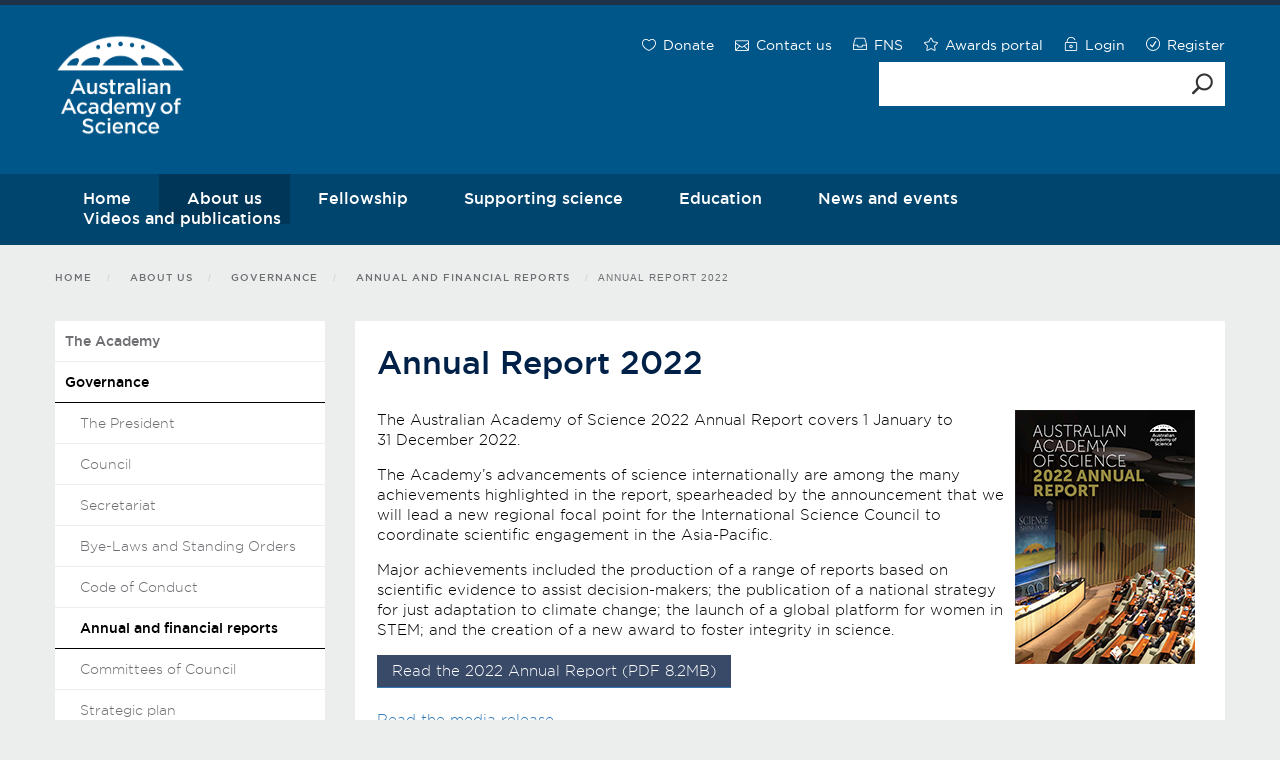

--- FILE ---
content_type: text/html; charset=utf-8
request_url: https://www.science.org.au/about-us/governance/annual-and-financial-reports/annual-report-2022
body_size: 114760
content:

<!doctype html>
<html lang="en">
<head>

    <!-- Google Tag Manager -->
    <script>(function(w,d,s,l,i){w[l]=w[l]||[];w[l].push({'gtm.start':
    new Date().getTime(),event:'gtm.js'});var f=d.getElementsByTagName(s)[0],
    j=d.createElement(s),dl=l!='dataLayer'?'&l='+l:'';j.async=true;j.src=
    'https://www.googletagmanager.com/gtm.js?id='+i+dl;f.parentNode.insertBefore(j,f);
    })(window,document,'script','dataLayer','GTM-P8KST3FN');</script>
    <!-- End Google Tag Manager -->
    
    <!-- Google tag (gtag.js) -->
    <!-- <script async src="https://www.googletagmanager.com/gtag/js?id=G-DTRLWP9WR5"></script>
    <script>
    window.dataLayer = window.dataLayer || [];
    function gtag(){dataLayer.push(arguments);}
    gtag('js', new Date());

    gtag('config', 'G-DTRLWP9WR5');
    </script> -->
    
    <meta charset="utf-8">
    <meta http-equiv="x-ua-compatible" content="ie=edge">
    <meta name="description" content="">
    <meta name="viewport" content="width=device-width, initial-scale=1">
    <link rel="icon" href="/sites/all/themes/simpleclean/images/favicon-16x16.png" type="image/x-icon">
    <!--[if lt IE 9]>
    <script src="//html5shiv.googlecode.com/svn/trunk/html5.js"></script>
    <![endif]-->
    <!--[if IE]><![endif]-->
<meta http-equiv="Content-Type" content="text/html; charset=utf-8" />
<link rel="preconnect" href="//i.imgur.com" />
<link rel="preconnect" href="//www.science.org.au" />
<link rel="preconnect" href="//s3-us-west-2.amazonaws.com" />
<link rel="preconnect" href="//via.placeholder.com" />
<script src="https://www.google.com/recaptcha/api.js?hl=en" async="async" defer="defer"></script>
<link rel="shortcut icon" href="https://www.science.org.au/sites/all/themes/simpleclean/favicon.ico" type="image/vnd.microsoft.icon" />
<meta name="description" content="The Australian Academy of Science 2022 Annual Report covers 1 January to 31 December 2022." />
<meta name="generator" content="Drupal 7 (http://drupal.org)" />
<link rel="image_src" href="https://www.science.org.au/files/userfiles/about/images/metaimages/2022-annual-report-1200.jpg" />
<link rel="canonical" href="https://www.science.org.au/about-us/governance/annual-and-financial-reports/annual-report-2022" />
<link rel="shortlink" href="https://www.science.org.au/node/21380" />
<meta property="og:image" content="https://www.science.org.au/files/userfiles/about/images/metaimages/2022-annual-report-1200.jpg" />
<meta property="og:image:url" content="https://www.science.org.au/files/userfiles/about/images/metaimages/2022-annual-report-1200.jpg" />
<meta property="og:image:secure_url" content="https://www.science.org.au/files/userfiles/about/images/metaimages/2022-annual-report-1200.jpg" />
<meta name="twitter:card" content="summary_large_image" />
<meta name="twitter:url" content="https://www.science.org.au/about-us/governance/annual-and-financial-reports/annual-report-2022" />
<meta name="twitter:title" content="Annual Report 2022" />
<meta name="twitter:description" content="The Australian Academy of Science 2022 Annual Report covers 1 January to 31 December 2022." />
<meta name="twitter:image" content="https://www.science.org.au/files/userfiles/about/images/metaimages/2022-annual-report-1200.jpg" />
    <title>Annual Report 2022 | Australian Academy of Science</title>
    <link type="text/css" rel="stylesheet" href="https://www.science.org.au/sites/default/files/advagg_css/css__dnM785nQsah_91W8ByeL9MLHNfskyy2PdYkSj1ptyAM__YJAsgbq7qx_EKq7PW8BxjG43GX_cBcIuK7_fqeg1Tt8__zfy4Xkh3iw6eXgIsB8gx5m4sRnSBTeuODxT9EON_VAs.css" media="all" />
<link type="text/css" rel="stylesheet" href="https://www.science.org.au/sites/default/files/advagg_css/css__iKTEUd6a9-HyWrPjoSGScyyYNIf5JWBLgXI6m5CDJw4__WaBmvSweuIPnaF_5r6HT6StsHPs_RLcBPOOqdom_Oro__zfy4Xkh3iw6eXgIsB8gx5m4sRnSBTeuODxT9EON_VAs.css" media="all" />

<!--[if lt IE 7]>
<link type="text/css" rel="stylesheet" href="https://www.science.org.au/sites/all/themes/simpleclean/ie6.css?t9369h" media="all" />
<![endif]-->
	
    <script type="text/javascript" src="https://www.science.org.au/sites/default/files/advagg_js/js__19dgGMvHuFj7UzjAVj6GNiABcXxNHrCSobmsPK97qaQ__-LPxurPlUG7Ev8FaaLV-aZIoYT1naFzELzGcnLZU4JY__zfy4Xkh3iw6eXgIsB8gx5m4sRnSBTeuODxT9EON_VAs.js"></script>
<script type="text/javascript" src="https://www.science.org.au/sites/default/files/advagg_js/js__xouthP-g7xE5hA-PROYBkwsbbMP5LwqoZ43f06QmFAk__LXkLgulqQ7f2_-ynbszo_Xwkjij0QZ41abvYnZNmb2s__zfy4Xkh3iw6eXgIsB8gx5m4sRnSBTeuODxT9EON_VAs.js"></script>
<script type="text/javascript" src="https://www.science.org.au/sites/default/files/advagg_js/js__gYrH7QoldyJIzmUwtrfKUpD90miR0FTr_gZKTxsr5XI___DZNMQzK1ZC14fTyWbA-SCUvkKBkQE7cT-Xv9ip2JBQ__zfy4Xkh3iw6eXgIsB8gx5m4sRnSBTeuODxT9EON_VAs.js"></script>
<script type="text/javascript">
<!--//--><![CDATA[//><!--
jQuery.extend(Drupal.settings, {"basePath":"\/","pathPrefix":"","ajaxPageState":{"theme":"simpleclean","theme_token":"pOVrZZD10LPcqO43TzTyxXm_tS08AbWkIJp0H7Anvnc","css":{"sites\/all\/modules\/email_2_auth\/sites\/all\/themes\/simpleclean\/css\/email-2-fa.css":1,"sites\/all\/modules\/wfm\/styles.css":1,"sites\/all\/themes\/simpleclean\/bootstrap-3.3.5-dist\/css\/bootstrap.min.css":1,"sites\/all\/themes\/simpleclean\/fonts\/elegant_font\/css\/font.css":1,"sites\/all\/themes\/simpleclean\/css\/jquery.bxslider.css":1,"sites\/all\/themes\/simpleclean\/css\/font-stylesheet.css":1,"sites\/all\/themes\/simpleclean\/css\/style.css":1,"sites\/all\/themes\/simpleclean\/css\/responsive.css":1,"sites\/all\/themes\/simpleclean\/css\/member.css":1,"sites\/all\/themes\/simpleclean\/css\/custom.css":1,"sites\/all\/themes\/simpleclean\/css\/profile-fellow.css":1,"sites\/all\/themes\/simpleclean\/css\/treatment-db.css":1,"sites\/all\/themes\/simpleclean\/css\/jquery-ui.css":1,"sites\/all\/themes\/simpleclean\/css\/conversations.css":1,"sites\/all\/themes\/simpleclean\/css\/library-archive.css":1,"sites\/all\/themes\/simpleclean\/ie6.css":1},"js":{"misc\/jquery.js":1,"misc\/jquery-extend-3.4.0.js":1,"misc\/jquery.once.js":1,"misc\/drupal.js":1,"sites\/all\/modules\/behavior_weights\/behavior_weights.js":1,"sites\/all\/modules\/captcha\/captcha.js":1,"sites\/all\/themes\/simpleclean\/js\/jquery-1.11.3.min.js":1,"sites\/all\/themes\/simpleclean\/js\/jquery-ui.min.js":1,"sites\/all\/themes\/simpleclean\/js\/matchHeight.js":1,"sites\/all\/themes\/simpleclean\/js\/jquery.bxslider.min.js":1,"sites\/all\/themes\/simpleclean\/js\/icheck.js":1,"sites\/all\/themes\/simpleclean\/js\/input-unrequirer.js":1,"sites\/all\/themes\/simpleclean\/js\/jquery.slicknav.js":1,"sites\/all\/themes\/simpleclean\/js\/jquery.browser.detection.js":1,"sites\/all\/themes\/simpleclean\/js\/main.js":1,"sites\/all\/themes\/simpleclean\/js\/custom1.js":1}},"gss":{"key":"015484854922464240959:pj6qqucqwjk"},"urlIsAjaxTrusted":{"\/search":true,"\/search\/node":true}});
//--><!]]>
</script>
    <script>
        window.ga=window.ga||function(){(ga.q=ga.q||[]).push(arguments)};ga.l=+new Date;
        ga('create', 'UA-20351753-2', 'auto');
        ga('send', 'pageview');
    </script>
   <script async src='https://www.google-analytics.com/analytics.js'></script>
</head>
<body class="events-details-page html not-front not-logged-in one-sidebar sidebar-first page-node page-node- page-node-21380 node-type-page">

<!-- Google Tag Manager (noscript) -->
<noscript><iframe src="https://www.googletagmanager.com/ns.html?id=GTM-P8KST3FN"
height="0" width="0" style="display:none;visibility:hidden"></iframe></noscript>
<!-- End Google Tag Manager (noscript) -->

<div class="visible-print">
    <img src="[data-uri]"/>
</div>
<script>
    window.fbAsyncInit = function() {
        FB.init({
            appId: '2062892830610260',
            autoLogAppEvents: true,
            xfbml: true,
            version: 'v3.3'
        });
    };
</script>
<script async defer src="https://connect.facebook.net/en_US/sdk.js"></script>
<div class="science-bar">
    <div class="container">
        <ul class="science-bar-menu">
            
    </div>
</div>
<div class="header-wrap">
    <div class="container">
        <div class="row">
            <div class="col-md-12 col-sm-12 col-xs-12 mobile-header-top">
                <div class="header-top border-bottom">
                    <ul>
                                                <li><a href="/donate"><i class="icon_heart_alt"></i><span>Donate</span></a></li>
                        <li><a href="/about-us/contact-us"><i class="icon_mail_alt"></i><span>Contact us</span></a></li>
                        <li><a href="https://fns.science.org.au/"><i class="icon_drawer_alt"></i><span>FNS</span></a></li>
                        <li><a href="https://science.grantplatform.com/"><i class="icon_star_alt"></i><span>Awards portal</span></a></li>
                        <li><a href="/user/login"><i class="icon_lock-open_alt"></i><span>Login</span></a></li><li><a href="/user/register"><i class="icon_check_alt2"></i><span>Register</span></a></li>                    </ul>
                </div>
            </div>
        </div>
        <div class="row">
            <div class="header-middle">
                <div class="col-md-6 col-sm-6 col-xs-6">
                    <div class="logo-section">
                        <a href="/" title="Australian academy of science"><img src="[data-uri]" alt="" /></a>
                    </div>
                </div>
                <div class="col-md-6 col-sm-6 col-xs-6 top_right">
                    <div class="header-middle-right">
                        <div class="social-links">
                                                    </div>

                        <div class="search-box input-group input-group-unstyled desktop">
                                                                                <form action="/search" method="get" id="views-exposed-form-search-api-page" accept-charset="UTF-8"><div><div class="views-exposed-form">
  <div class="views-exposed-widgets clearfix">
          <div id="edit-search-wrapper" class="views-exposed-widget views-widget-filter-search_api_multi_fulltext">
                  <label for="edit-search">
            Search website          </label>
                        <div class="views-widget">
          <div class="form-item form-type-textfield form-item-search">
 <input type="text" id="edit-search" name="search" value="" size="30" maxlength="128" class="form-text" />
</div>
        </div>
              </div>
                    <div class="views-exposed-widget views-submit-button">
      <i class="icon_search"></i><input type="submit" id="edit-submit-search-api" name="" value="" class="form-submit" />    </div>
      </div>
</div>
</div></form>	                                                      </div>
                        <div class="mobile_menu"></div>
                        <div class="mobile-search-container">
                            <span><i class="icon_search"></i></span>
                            <label>SEARCH</label>
                        </div>
                    </div>
                </div>
            </div>
        </div>
    </div>
    <div class="conatiner-fluid no-padding menu-block">
        <div class="container">
            <div class="row">
                                                        <ul class="col-md-12 menu-option" id="menu"><li class="first  menu-mlid-218"><a href="/" title="">Home</a></li>
<li class=" active-trail menu-mlid-473"><a href="/about-us" title="" class="active-trail">About us</a><ul><li class="first  has-children menu-mlid-479"><a href="/about-us/the-academy" title="">The Academy</a></li>
<li class=" has-children active-trail menu-mlid-485"><a href="/about-us/governance" title="" class="active-trail">Governance</a></li>
<li class=" has-children menu-mlid-491"><a href="/about-us/the-shine-dome" title="">The Shine Dome</a></li>
<li class=" menu-mlid-502"><a href="/about-us/careers" title="">Careers</a></li>
<li class=" menu-mlid-503"><a href="/about-us/support-us" title="">Philanthropy</a></li>
<li class=" menu-mlid-11841"><a href="/library-and-archive" title="">Library and Archive</a></li>
<li class="last  menu-mlid-563"><a href="/node/70" title="">Contact us</a></li>
</ul></li>
<li class=" menu-mlid-474"><a href="/fellowship" title="">Fellowship</a></li>
<li class=" menu-mlid-475"><a href="/supporting-science" title="">Supporting science</a><ul><li class="first  menu-mlid-11727"><a href="/climate-change-hub" title="">Climate change hub</a></li>
<li class=" has-children menu-mlid-543"><a href="/supporting-science/science-advice-and-policy" title="">Science advice and policy</a></li>
<li class=" menu-mlid-9986"><a href="/supporting-science/awards-and-opportunities" title="">Awards and opportunities</a></li>
<li class=" has-children menu-mlid-678"><a href="/supporting-science/national-committees-for-science" title="">National Committees for Science</a></li>
<li class=" has-children menu-mlid-542"><a href="/supporting-science/international-representation" title="">International representation</a></li>
<li class=" menu-mlid-12191"><a href="https://www.science.org.au/supporting-science/international-science-council-regional-focal-point-for-asia-and-the-pacific" title="">ISC Asia Pacific</a></li>
<li class=" has-children menu-mlid-7076"><a href="/supporting-science/future-earth-australia" title="">Future Earth Australia</a></li>
<li class=" has-children menu-mlid-9746"><a href="/supporting-science/diversity-and-inclusion" title="">Diversity and inclusion</a></li>
<li class=" has-children menu-mlid-5879"><a href="/supporting-science/early-and-mid-career-researchers-0" title="">Early- and mid-career researchers</a></li>
<li class="last  menu-mlid-660"><a href="/supporting-science/other-initiatives" title="">Other initiatives</a></li>
</ul></li>
<li class=" menu-mlid-477"><a href="/education-page" title="">Education</a><ul><li class="first  has-children menu-mlid-3488"><a href="/education/academy-school-education-programs" title="">Academy school education programs</a></li>
<li class=" menu-mlid-739"><a href="/education/discover-science-our-videos-and-articles" title="">Science videos and articles</a></li>
<li class=" has-children menu-mlid-3834"><a href="/education/immunisation-climate-change-genetic-modification" title="">Immunisation, climate change and genetic modification</a></li>
<li class="last  has-children menu-mlid-743"><a href="/education/history-of-australian-science" title="">History of Australian science</a></li>
</ul></li>
<li class=" menu-mlid-334"><a href="/news-and-events" title="">News and events</a><ul><li class="first  menu-mlid-335"><a href="/news-and-events/news-and-media-releases" title="">News and media releases</a></li>
<li class=" menu-mlid-11791"><a href="/news-and-events/social-media" title="Social Media">Social media</a></li>
<li class=" has-children menu-mlid-478"><a href="/news-and-events/events" title="">Events</a></li>
<li class="last  has-children menu-mlid-728"><a href="/news-and-events/newsletters" title="">Newsletters</a></li>
</ul></li>
<li class="last  menu-mlid-9024"><a href="/videos-and-publications" title="">Videos and publications</a><ul><li class="first  menu-mlid-9026"><a href="/videos-and-publications/videos-and-articles" title="">Videos and articles</a></li>
<li class=" menu-mlid-9025"><a href="/videos-and-publications/publications" title="">Publications</a></li>
<li class="last  menu-mlid-12619"><a href="https://www.science.org.au/curious/" title="">Curious</a></li>
</ul></li>
</ul>                             </div>
        </div>
    </div>
</div>
<div class="mobilebox-container">
    <div class="container">
        <div class="row">
            <div class="col-md-12">
                <div class="serarch-box mobile">
                    <form class="search-form gss" action="/search/node" method="post" id="search-form" accept-charset="UTF-8"><div><div class="container-inline form-wrapper" id="edit-basic"><div class="form-item form-type-textfield form-item-keys">
 <input placeholder="Search Website" type="text" id="edit-keys" name="keys" value="" size="40" maxlength="255" class="form-text" />
</div>
<input type="submit" id="edit-submit--2" name="op" value="Search" class="form-submit" /></div><input type="hidden" name="form_build_id" value="form-v4lRmIlTsnWces9WkJF7n0_9cUhdYObfXTFk-dSfHs0" />
<input type="hidden" name="form_id" value="search_form" />
</div></form>                </div>
            </div>
        </div>
    </div>
</div>


<div id="ajaxWrap">
    <div class="container body-container">
                    <div class="breadcrumb-links">
                <h2 class="element-invisible">You are here</h2><ul class="breadcrumb"><li><a href="/">Home</a></li><li><a href="/about-us">About us</a></li><li><a href="/about-us/governance">Governance</a></li><li><a href="/about-us/governance/annual-and-financial-reports">Annual and financial reports</a></li><li>Annual Report 2022</li></ul>            </div>
        

        
        
        <div class="row">
      <div class="col-lg-3 col-md-3 col-sm-3 desktop">
      <aside class="left-aside">
                            <ul><li class="first  menu-mlid-479"><a href="/about-us/the-academy" title="">The Academy</a></li>
<li class=" active-trail menu-mlid-485"><a href="/about-us/governance" title="" class="active-trail">Governance</a><ul><li class="first  menu-mlid-482"><a href="/about-us/governance/the-president" title="">The President</a></li>
<li class=" menu-mlid-486"><a href="/about-us/governance/council" title="">Council</a></li>
<li class=" menu-mlid-12054"><a href="/about-us/governance/secretariat" title="">Secretariat</a></li>
<li class=" menu-mlid-488"><a href="/about-us/governance/bye-laws-and-standing-orders" title="">Bye-Laws and Standing Orders</a></li>
<li class=" menu-mlid-8202"><a href="/about-us/governance/code-of-conduct" title="">Code of Conduct</a></li>
<li class=" active-trail menu-mlid-747"><a href="/about-us/governance/annual-and-financial-reports" title="" class="active-trail">Annual and financial reports</a></li>
<li class=" menu-mlid-1976"><a href="/about-us/governance/committees-of-council" title="">Committees of Council</a></li>
<li class=" menu-mlid-12055"><a href="/about-us/the-academy/strategic-plan" title="">Strategic plan</a></li>
<li class=" menu-mlid-4504"><a href="/about-us/governance/ethical-investing" title="">Ethical investing</a></li>
<li class="last  menu-mlid-12056"><a href="/policies-and-legal-information" title="">Policies and legal information</a></li>
</ul></li>
<li class=" menu-mlid-491"><a href="/about-us/the-shine-dome" title="">The Shine Dome</a></li>
<li class=" menu-mlid-502"><a href="/about-us/careers" title="">Careers</a></li>
<li class=" menu-mlid-503"><a href="/about-us/support-us" title="">Philanthropy</a></li>
<li class=" menu-mlid-11841"><a href="/library-and-archive" title="">Library and Archive</a></li>
<li class="last  menu-mlid-563"><a href="/node/70" title="">Contact us</a></li>
</ul>	        </aside>
    </div>
    <div class="col-lg-9 col-md-9 col-sm-9 paddding-0 node-21380">

<!-- show a button to add a fellow referee if this is a referee node edit page -->
  
    
                
    
    
                                
<div class='basic-content'><div class='basic-content-2'><h1 class='page-title'>Annual Report 2022</h1><p><a href="/files/userfiles/about/documents/2022-annual-report-australian-academy-of-science.pdf" target="_blank"><img alt="2022 Annual Report cover" class="right" src="/files/userfiles/about/images/2022-annual-report-cover-180x254.jpg" style="width: 180px; height: 254px;" /></a></p>

<p>The Australian Academy of Science 2022 Annual Report covers 1&nbsp;January to 31&nbsp;December 2022.</p>

<p>The Academy’s advancements of science internationally are among the many achievements highlighted in the report, spearheaded by the announcement that we will lead a new regional focal point for the International Science Council to coordinate scientiﬁc engagement in the Asia-Paciﬁc.</p>

<p>Major achievements included the production of a range of reports based on scientific evidence to assist decision-makers; the publication of a national strategy for just adaptation to climate change; the launch of a global platform for women in STEM; and the creation of a new award to foster integrity in science.</p>

<p><a class="cta-blue" href="/files/userfiles/about/documents/2022-annual-report-australian-academy-of-science.pdf" target="_blank">Read the 2022 Annual Report (PDF 8.2MB)</a></p>

<p><a href="/news-and-events/news-and-media-releases/2022-annual-report-highlights-wide-range-of-achievements" target="_blank">Read the media release</a></p>

<hr />
<h2>2022 highlights</h2>

<figure class="right"><img alt="" src="/files/userfiles/about/images/2022-space-plan-300.png" />
<figcaption>&nbsp;</figcaption>
</figure>

<h3>Advancing science in Australia</h3>

<p>To advance science in Australia, we:</p>

<ul>
	<li>launched ‘Australia in Space: a decadal plan for Australian space science 2021–30’, and published a mid-term review of ‘Australia’s&nbsp;10-year plan for mathematical sciences’</li>
	<li>launched a discussion paper&nbsp;‘Getting Ahead of the Game: Athlete Data in Professional Sport’</li>
	<li>launched ‘Australia’s Data-Enabled Research Future: Science’, a report calling for action to support the future of scientiﬁc research</li>
	<li>were accepted as an independent scientiﬁc adviser to the Second Inquiry into the convictions of Kathleen Folbigg</li>
	<li>released our ‘Science and Australia’s positive future’ position statement ahead of the federal election, and met with the Prime Minister to discuss ways to bring science to the service of the nation</li>
	<li>established the David Vaux Research Integrity Fellowship Award to recognise individuals who have led efforts to foster and promote integrity in science</li>
	<li>made 31 submissions to government.</li>
</ul>

<figure class="right"><img alt="" src="/files/userfiles/about/images/2022-just-adaptation-300.png" />
<figcaption>&nbsp;</figcaption>
</figure>

<h3>Climate change</h3>

<p>On climate change science, we:</p>

<ul>
	<li>hosted a national roundtable to consider the capability of science to explore new negative emissions approaches</li>
	<li>launched Future Earth Australia’s National Strategy for Just Adaptation, bringing Indigenous and other relevant knowledges, adaptation science, the social sciences and the humanities together to reshape the national adaptation and resilience agenda</li>
	<li>published a report on what could be done to support the world’s most precious heritage assets in the face of climate change.</li>
</ul>

<figure class="right"><img alt="" src="/files/userfiles/about/images/2022-stem-women-global-300.png" />
<figcaption>&nbsp;</figcaption>
</figure>

<h3>Advancing science internationally</h3>

<p>To advance science internationally, we:</p>

<ul>
	<li>welcomed the announcement that we will lead a new regional focal point for the International Science Council to coordinate scientiﬁc engagement in the Asia-Paciﬁc</li>
	<li>launched STEM Women Global to enable women working in STEM ﬁelds around the world to raise their proﬁle and discover opportunities to progress their careers</li>
	<li>produced 19 videos highlighting some of the scientiﬁc collaborations Australia has undertaken with our Asia-Paciﬁc neighbours</li>
	<li>released a statement condemning the invasion of Ukraine by Russia, and announced funding support of $800,000 by the Breakthrough Prize Foundation to support Ukrainian scientists.</li>
</ul>

<figure class="right"><img alt="" src="/files/userfiles/about/images/2022-naidoc-300.png" />
<figcaption>&nbsp;</figcaption>
</figure>

<h3>Support for scientists and diversity in science</h3>

<p>To support scientists&nbsp;and encourage diversity in science, we:</p>

<ul>
	<li>welcomed 22 new Fellows, the cohort made up of 50% women and 50% men, the ﬁrst time in the Academy’s history that gender parity has been achieved in the annual election of new Fellows</li>
	<li>recognised 20 leading scientists with honoriﬁc awards, and announced support for scientists with grants, fellowships and conference funding</li>
	<li>helped 12 young Australian scientists attend the 71st Lindau Nobel Laureate Meeting in Germany</li>
	<li>hosted the seventh Falling Walls Lab Australia ﬁnale for early-career researchers and supported the national winners to take part in the international three-day conference in Berlin</li>
	<li>participated in NAIDOC Week, and supported the research of ﬁve Aboriginal and Torres Strait Islander scientists through our Aboriginal and Torres Strait Islander Scientist Award.</li>
</ul>

<figure class="right"><img alt="" src="/files/userfiles/about/images/2022-science-shinedome-300.png" />
<figcaption>&nbsp;</figcaption>
</figure>

<h3>Science for a broad audience</h3>

<p>To bring science to a broad audience, we:</p>

<ul>
	<li>welcomed more than 2.7 million visitors to our websites</li>
	<li>published our archival collection of one of the twentieth century’s most outstanding biologists, Sir Frank Macfarlane Burnet, in digital format</li>
	<li>delivered 38 online and hybrid events for national and international audiences</li>
	<li>celebrated science in our ﬂagship event, Science at the Shine Dome</li>
	<li>supported early- and mid-career researchers</li>
	<li>took new developments in science to broad audiences</li>
	<li>informed policymakers about climate change impacts, adaptation and vulnerability</li>
	<li>embraced Indigenous knowledges in STEM</li>
	<li>explored the impact of&nbsp;COVID-19 on women in the STEM workforce in Paciﬁc Alliance countries</li>
	<li>discussed drug use and the law</li>
	<li>recorded more than 28 million impressions on social media</li>
	<li>published 144 videos, 43 of which were embedded in online mainstream media stories a total of 472 times, and 18 articles that were mentioned or quoted 133 times in online news websites, including syndications</li>
	<li>reopened our newly renovated heritage buildings, the Shine Dome and Ian Potter House, following severe hailstorm damage in 2020.</li>
</ul>
</div></div>

	        </div>    
</div>
    </div>
</div>
<footer class="clearfix">

    <div class="container-fluid no-padding footer-top-wrap">
        <div class="container">
            <ul class="row">
                <li class="col-md-6 col-sm-6  col-xs-12">
                    <h3>Share this page</h3>
                    <div class="social-links">
                                                <ul>
                            <li class="tweeter">
                                <a href="https://x.com/share?url=https://www.science.org.au/about-us/governance/annual-and-financial-reports/annual-report-2022" title="Share on X"><span class="link_title" aria-hidden="true">X</span>
                                    <svg xmlns="http://www.w3.org/2000/svg" viewBox="0 0 100 100">
                                        <path class="cls-2" d="M54.65,46.17l18.21-21.17h-4.32l-15.81,18.38-12.63-18.38h-14.57l19.1,27.8-19.1,22.2h4.32l16.7-19.41,13.34,19.41h14.57l-19.81-28.83h0ZM48.74,53.04l-1.94-2.77-15.4-22.03h6.63l12.43,17.78,1.94,2.77,16.15,23.11h-6.63l-13.18-18.85h0Z" />
                                    </svg>
                                </a>
                            </li>
                            <li class="linkedin">
                                <a href="https://www.linkedin.com/shareArticle?mini=true&url=https://www.science.org.au/about-us/governance/annual-and-financial-reports/annual-report-2022" title="Share on LinkedIn"><span class="link_title" aria-hidden="true">LinkedIn</span>
                                    <svg xmlns="http://www.w3.org/2000/svg" viewBox="0 0 100 100">
                                        <path class="cls-2" d="M71.48,25H28.52c-1.95,0-3.52,1.58-3.52,3.52v42.95c0,1.95,1.58,3.52,3.52,3.52h42.95c1.95,0,3.52-1.58,3.52-3.52V28.52c0-1.95-1.58-3.52-3.52-3.52ZM39.83,67.41h-7.28v-23.76h7.28v23.76ZM36.17,40.38h-.05c-2.56,0-4.22-1.91-4.22-4.3s1.71-4.29,4.32-4.29,4.22,1.86,4.27,4.29c0,2.39-1.66,4.3-4.32,4.3ZM67.53,67.41h-7.3v-12.71c0-3.19-1.24-5.12-3.8-5.12-4.29,0-4.57,3.97-4.57,6.18v11.65h-7.35s.09-21.53,0-23.76h7.05v3.36c1.2-1.69,3.03-3.92,7.21-3.92,6.23,0,8.75,3.35,8.75,10.69v13.62Z" />
                                    </svg>
                                </a>
                            </li>
                            <li class="facebook">
                                <a href="https://www.facebook.com/sharer/sharer.php?u=https://www.science.org.au/about-us/governance/annual-and-financial-reports/annual-report-2022" title="Share on Facebook" target="_blank"><span class="link_title" aria-hidden="true">Facebook</span>
                                    <svg xmlns="http://www.w3.org/2000/svg" viewBox="0 0 100 100">
                                        <path id="Initiator" class="cls-3" d="M75,50c0-13.81-11.19-25-25-25s-25,11.19-25,25c0,11.72,8.07,21.56,18.96,24.26v-16.62h-5.16v-7.64h5.16v-3.29c0-8.51,3.85-12.45,12.2-12.45,1.58,0,4.32.31,5.43.62v6.93c-.59-.06-1.61-.09-2.89-.09-4.1,0-5.68,1.55-5.68,5.59v2.7h8.17l-1.4,7.64h-6.76v17.18c12.38-1.5,21.97-12.04,21.97-24.82Z" />
                                        <path id="F" class="cls-2" fill="transparent" d="M59.79,57.64l1.4-7.64h-8.17v-2.7c0-4.04,1.58-5.59,5.68-5.59,1.27,0,2.3.03,2.89.09v-6.93c-1.12-.31-3.85-.62-5.43-.62-8.35,0-12.2,3.94-12.2,12.45v3.29h-5.16v7.64h5.16v16.62c1.93.48,3.96.74,6.04.74,1.03,0,2.04-.06,3.03-.18v-17.18h6.76Z" />
                                    </svg>
                                </a>
                            </li>
                            <li class="instagram">
                                <a href="https://www.instagram.com/ausacademyofscience/" title="Instagram">
                                    <span class="link_title" aria-hidden="true">Instagram</span>
                                    <svg xmlns="http://www.w3.org/2000/svg" viewBox="0 0 100 100">
                                        <path class="cls-2" d="M39.65,25.17c-2.66.13-4.48.55-6.06,1.17-1.64.64-3.04,1.5-4.42,2.89-1.39,1.39-2.24,2.79-2.88,4.43-.62,1.59-1.03,3.41-1.15,6.07-.12,2.67-.14,3.52-.13,10.31.01,6.79.04,7.64.17,10.31.13,2.66.55,4.48,1.17,6.06.64,1.64,1.5,3.04,2.89,4.42,1.39,1.39,2.79,2.24,4.43,2.87,1.59.61,3.41,1.03,6.07,1.15,2.67.12,3.52.14,10.3.13,6.79-.01,7.64-.04,10.31-.17,2.66-.13,4.48-.55,6.06-1.17,1.64-.64,3.04-1.5,4.42-2.89,1.39-1.39,2.24-2.79,2.87-4.43.62-1.59,1.03-3.41,1.15-6.07.12-2.67.14-3.52.13-10.31-.01-6.79-.04-7.64-.17-10.3-.13-2.66-.55-4.48-1.17-6.07-.64-1.64-1.5-3.04-2.89-4.42-1.39-1.39-2.79-2.24-4.43-2.87-1.59-.62-3.41-1.04-6.07-1.15-2.67-.12-3.52-.14-10.31-.13-6.79.01-7.64.04-10.31.17M39.94,70.37c-2.44-.11-3.76-.51-4.64-.85-1.17-.45-2-.99-2.88-1.86-.88-.87-1.42-1.71-1.88-2.87-.34-.88-.75-2.2-.87-4.64-.12-2.63-.15-3.43-.16-10.1-.01-6.67.01-7.46.13-10.1.1-2.44.51-3.76.85-4.64.45-1.17.99-2,1.86-2.88.87-.88,1.71-1.42,2.87-1.88.88-.34,2.2-.75,4.64-.87,2.64-.12,3.43-.15,10.1-.16,6.68-.01,7.47.01,10.1.13,2.44.11,3.76.51,4.64.85,1.17.45,2,.99,2.88,1.86.88.87,1.42,1.7,1.88,2.87.34.88.75,2.2.87,4.64.13,2.64.15,3.43.17,10.1.01,6.68-.01,7.47-.13,10.1-.11,2.44-.51,3.76-.85,4.64-.45,1.17-.99,2-1.87,2.88-.87.87-1.7,1.42-2.87,1.88-.88.34-2.2.75-4.64.87-2.64.12-3.43.15-10.1.16-6.67.01-7.46-.01-10.1-.13M60.32,36.64c0,1.66,1.35,3,3.01,2.99,1.66,0,3-1.35,2.99-3,0-1.66-1.35-3-3.01-2.99-1.66,0-3,1.35-2.99,3.01M37.16,50.02c.01,7.09,5.77,12.82,12.86,12.81,7.09-.01,12.83-5.77,12.81-12.86-.01-7.09-5.77-12.83-12.86-12.81-7.09.01-12.82,5.77-12.81,12.86M41.67,50.02c0-4.6,3.72-8.34,8.32-8.35,4.6,0,8.34,3.71,8.35,8.32,0,4.6-3.72,8.34-8.32,8.35-4.6,0-8.34-3.71-8.35-8.32" />
                                    </svg>
                                </a>
                            </li>
                        </ul>
                    </div>
                </li>
                <li class="col-md-6 col-sm-6  col-xs-12  mail-update-form">
                    <h3>Receive email updates</h3>
                    <a href="https://www.science.org.au/subscribe-academy-newsletters">
                        <h4 style="border-bottom: 2px solid #004A7A;
    display: inline;">Subscribe to Academy newsletters</h4>
                    </a>
                </li>
            </ul>
        </div>
    </div>

    <div class="container-fluid no-padding footer-bottom-wrap">
        <div class="container">


            <div class="container footer-bottom">
                <div class="row">
                    <div class="border-bottom footer-inner-wrap">
                                                                        <ul class="menu"><li class="first leaf menu-mlid-1665"><a href="/about-us" title="">About us</a></li>
<li class="leaf menu-mlid-1667"><a href="/about-us/careers" title="">Careers</a></li>
<li class="leaf menu-mlid-8554"><a href="https://www.shinedome.org.au" title="">Venue Hire</a></li>
<li class="leaf menu-mlid-3290"><a href="/policies-and-legal-information" title="">Policies &amp; legal</a></li>
<li class="leaf menu-mlid-3289"><a href="/node/70" title="">Contact us</a></li>
<li class="last leaf menu-mlid-12220"><a href="/donate" title="Make a donation to support the Australian Academy of Science">Donate</a></li>
</ul>	                                              </div>
                    <div class="col-md-6 col-sm-6 col-xs-12 social-links">
                        <p><a class="text-white" href="/news-and-events/social-media">Connect with us</a></p>
                        <ul>
                            <li class="tweeter">
                                <a href="https://x.com/Science_Academy" title="X"><span class="link_title" aria-hidden="true">X</span>
                                    <svg xmlns="http://www.w3.org/2000/svg" viewBox="0 0 100 100">
                                        <path class="cls-2" d="M54.65,46.17l18.21-21.17h-4.32l-15.81,18.38-12.63-18.38h-14.57l19.1,27.8-19.1,22.2h4.32l16.7-19.41,13.34,19.41h14.57l-19.81-28.83h0ZM48.74,53.04l-1.94-2.77-15.4-22.03h6.63l12.43,17.78,1.94,2.77,16.15,23.11h-6.63l-13.18-18.85h0Z" />
                                    </svg>
                                </a>
                            </li>
                            <li class="linkedin">
                                <a href="https://au.linkedin.com/company/the-australian-academy-of-science" title="LinkedIn"><span class="link_title" aria-hidden="true">LinkedIn</span>
                                    <svg xmlns="http://www.w3.org/2000/svg" viewBox="0 0 100 100">
                                        <path class="cls-2" d="M71.48,25H28.52c-1.95,0-3.52,1.58-3.52,3.52v42.95c0,1.95,1.58,3.52,3.52,3.52h42.95c1.95,0,3.52-1.58,3.52-3.52V28.52c0-1.95-1.58-3.52-3.52-3.52ZM39.83,67.41h-7.28v-23.76h7.28v23.76ZM36.17,40.38h-.05c-2.56,0-4.22-1.91-4.22-4.3s1.71-4.29,4.32-4.29,4.22,1.86,4.27,4.29c0,2.39-1.66,4.3-4.32,4.3ZM67.53,67.41h-7.3v-12.71c0-3.19-1.24-5.12-3.8-5.12-4.29,0-4.57,3.97-4.57,6.18v11.65h-7.35s.09-21.53,0-23.76h7.05v3.36c1.2-1.69,3.03-3.92,7.21-3.92,6.23,0,8.75,3.35,8.75,10.69v13.62Z" />
                                    </svg>
                                </a>
                            </li>
                            <li class="facebook">
                                <a href="http://www.facebook.com/AustralianAcademyofScience" title="Facebook">
                                    <svg xmlns="http://www.w3.org/2000/svg" viewBox="0 0 100 100">
                                        <path id="Initiator" class="cls-3" d="M75,50c0-13.81-11.19-25-25-25s-25,11.19-25,25c0,11.72,8.07,21.56,18.96,24.26v-16.62h-5.16v-7.64h5.16v-3.29c0-8.51,3.85-12.45,12.2-12.45,1.58,0,4.32.31,5.43.62v6.93c-.59-.06-1.61-.09-2.89-.09-4.1,0-5.68,1.55-5.68,5.59v2.7h8.17l-1.4,7.64h-6.76v17.18c12.38-1.5,21.97-12.04,21.97-24.82Z" />
                                        <path id="F" class="cls-2" fill="transparent" d="M59.79,57.64l1.4-7.64h-8.17v-2.7c0-4.04,1.58-5.59,5.68-5.59,1.27,0,2.3.03,2.89.09v-6.93c-1.12-.31-3.85-.62-5.43-.62-8.35,0-12.2,3.94-12.2,12.45v3.29h-5.16v7.64h5.16v16.62c1.93.48,3.96.74,6.04.74,1.03,0,2.04-.06,3.03-.18v-17.18h6.76Z" />
                                    </svg>
                                </a>
                            </li>
                            <li class="instagram">
                                <a href="https://www.instagram.com/ausacademyofscience/" title="Instagram">
                                    <span class="link_title" aria-hidden="true">Instagram</span>
                                    <svg xmlns="http://www.w3.org/2000/svg" viewBox="0 0 100 100">
                                        <path class="cls-2" d="M39.65,25.17c-2.66.13-4.48.55-6.06,1.17-1.64.64-3.04,1.5-4.42,2.89-1.39,1.39-2.24,2.79-2.88,4.43-.62,1.59-1.03,3.41-1.15,6.07-.12,2.67-.14,3.52-.13,10.31.01,6.79.04,7.64.17,10.31.13,2.66.55,4.48,1.17,6.06.64,1.64,1.5,3.04,2.89,4.42,1.39,1.39,2.79,2.24,4.43,2.87,1.59.61,3.41,1.03,6.07,1.15,2.67.12,3.52.14,10.3.13,6.79-.01,7.64-.04,10.31-.17,2.66-.13,4.48-.55,6.06-1.17,1.64-.64,3.04-1.5,4.42-2.89,1.39-1.39,2.24-2.79,2.87-4.43.62-1.59,1.03-3.41,1.15-6.07.12-2.67.14-3.52.13-10.31-.01-6.79-.04-7.64-.17-10.3-.13-2.66-.55-4.48-1.17-6.07-.64-1.64-1.5-3.04-2.89-4.42-1.39-1.39-2.79-2.24-4.43-2.87-1.59-.62-3.41-1.04-6.07-1.15-2.67-.12-3.52-.14-10.31-.13-6.79.01-7.64.04-10.31.17M39.94,70.37c-2.44-.11-3.76-.51-4.64-.85-1.17-.45-2-.99-2.88-1.86-.88-.87-1.42-1.71-1.88-2.87-.34-.88-.75-2.2-.87-4.64-.12-2.63-.15-3.43-.16-10.1-.01-6.67.01-7.46.13-10.1.1-2.44.51-3.76.85-4.64.45-1.17.99-2,1.86-2.88.87-.88,1.71-1.42,2.87-1.88.88-.34,2.2-.75,4.64-.87,2.64-.12,3.43-.15,10.1-.16,6.68-.01,7.47.01,10.1.13,2.44.11,3.76.51,4.64.85,1.17.45,2,.99,2.88,1.86.88.87,1.42,1.7,1.88,2.87.34.88.75,2.2.87,4.64.13,2.64.15,3.43.17,10.1.01,6.68-.01,7.47-.13,10.1-.11,2.44-.51,3.76-.85,4.64-.45,1.17-.99,2-1.87,2.88-.87.87-1.7,1.42-2.87,1.88-.88.34-2.2.75-4.64.87-2.64.12-3.43.15-10.1.16-6.67.01-7.46-.01-10.1-.13M60.32,36.64c0,1.66,1.35,3,3.01,2.99,1.66,0,3-1.35,2.99-3,0-1.66-1.35-3-3.01-2.99-1.66,0-3,1.35-2.99,3.01M37.16,50.02c.01,7.09,5.77,12.82,12.86,12.81,7.09-.01,12.83-5.77,12.81-12.86-.01-7.09-5.77-12.83-12.86-12.81-7.09.01-12.82,5.77-12.81,12.86M41.67,50.02c0-4.6,3.72-8.34,8.32-8.35,4.6,0,8.34,3.71,8.35,8.32,0,4.6-3.72,8.34-8.32,8.35-4.6,0-8.34-3.71-8.35-8.32" />
                                    </svg>
                                </a>
                            </li>
                            <li class="youtube">
                                <a href="http://www.youtube.com/user/ScienceAcademyAu" title="Youtube"><span class="link_title" aria-hidden="true">Youtube</span>
                                    <svg xmlns="http://www.w3.org/2000/svg" viewBox="0 0 100 100">
                                        <path class="cls-2" d="M73.96,37.89c-.58-2.17-2.27-3.87-4.42-4.45-3.9-1.05-19.53-1.05-19.53-1.05,0,0-15.64,0-19.53,1.05-2.15.58-3.85,2.28-4.42,4.45-1.04,3.92-1.04,12.11-1.04,12.11,0,0,0,8.19,1.04,12.11.58,2.17,2.27,3.87,4.42,4.45,3.9,1.05,19.53,1.05,19.53,1.05,0,0,15.64,0,19.53-1.05,2.15-.58,3.85-2.28,4.42-4.45,1.04-3.92,1.04-12.11,1.04-12.11,0,0,0-8.19-1.04-12.11ZM44.89,57.43v-14.87l13.07,7.43-13.07,7.43Z" />
                                    </svg>
                                </a>
                            </li>
                        </ul>
                    </div>
                </div>
                <div class="row">
                    <div class="col-md-9 col-sm-9 col-xs-8 footer-logo-column">

                        <p class="copy-right-msg">&copy; 2026 Australian Academy of Science</p>
                    </div>
                </div>
            </div>
        </div>

    </div>
</footer><div class="visible-print">
    <p><strong>&copy; 2026 Australian Academy of Science</strong></p>
</div>
<!-- Js Links ends-->
<a href="#" class="cd-top">Top
<svg version="1.1" id="Layer_1" xmlns="http://www.w3.org/2000/svg" xmlns:xlink="http://www.w3.org/1999/xlink" x="0px" y="0px" width="16px" height="16px" viewBox="0 0 16 16" enable-background="new 0 0 16 16" xml:space="preserve">

<polygon fill="#FFFFFF" points="8,2.8 16,10.7 13.6,13.1 8.1,7.6 2.5,13.2 0,10.7 "/>

</svg>
</a>
</body>
</html>
